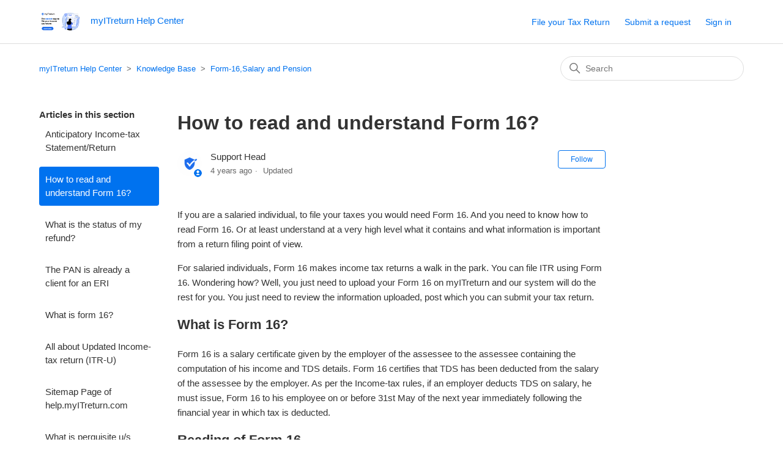

--- FILE ---
content_type: text/html; charset=utf-8
request_url: https://help.myitreturn.com/hc/en-us/articles/219731627-How-to-read-and-understand-Form-16
body_size: 9639
content:
<!DOCTYPE html>
<html dir="ltr" lang="en-US">
<head>
  <meta charset="utf-8" />
  <!-- v26899 -->


  <title>How to read and understand Form 16? &ndash; myITreturn Help Center</title>

  

  <meta name="description" content="If you are a salaried individual, to file your taxes you would need Form 16. And you need to know how to read Form 16. Or at least..." /><meta property="og:image" content="https://help.myitreturn.com/hc/theming_assets/01HZM30FT3GDN7AA5JAHKX6967" />
<meta property="og:type" content="website" />
<meta property="og:site_name" content="myITreturn Help Center" />
<meta property="og:title" content="How to read and understand Form 16?" />
<meta property="og:description" content="If you are a salaried individual, to file your taxes you would need Form 16. And you need to know how to read Form 16. Or at least understand at a very high level what it contains and what informat..." />
<meta property="og:url" content="https://help.myitreturn.com/hc/en-us/articles/219731627-How-to-read-and-understand-Form-16" />
<link rel="canonical" href="https://help.myitreturn.com/hc/en-us/articles/219731627-How-to-read-and-understand-Form-16">
<link rel="alternate" hreflang="en-us" href="https://help.myitreturn.com/hc/en-us/articles/219731627-How-to-read-and-understand-Form-16">
<link rel="alternate" hreflang="x-default" href="https://help.myitreturn.com/hc/en-us/articles/219731627-How-to-read-and-understand-Form-16">

  <link rel="stylesheet" href="//static.zdassets.com/hc/assets/application-f34d73e002337ab267a13449ad9d7955.css" media="all" id="stylesheet" />
  <link rel="stylesheet" type="text/css" href="/hc/theming_assets/30668/80124/style.css?digest=33377647343385">

  <link rel="icon" type="image/x-icon" href="/hc/theming_assets/01HZM30GFD7HCFNTC3X79G0KNM">

    <script async src="https://www.googletagmanager.com/gtag/js?id=G-399673046"></script>
<script>
  window.dataLayer = window.dataLayer || [];
  function gtag(){dataLayer.push(arguments);}
  gtag('js', new Date());
  gtag('config', 'G-399673046');
</script>


  <meta content="width=device-width, initial-scale=1.0" name="viewport" />
<!-- Google Tag Manager -->
<script>(function(w,d,s,l,i){w[l]=w[l]||[];w[l].push({'gtm.start':
new Date().getTime(),event:'gtm.js'});var f=d.getElementsByTagName(s)[0],
j=d.createElement(s),dl=l!='dataLayer'?'&l='+l:'';j.async=true;j.src=
'https://www.googletagmanager.com/gtm.js?id='+i+dl;f.parentNode.insertBefore(j,f);
})(window,document,'script','dataLayer','GTM-T3DWX5H');</script>
<!-- End Google Tag Manager -->

<link rel="stylesheet" href="https://cdnjs.cloudflare.com/ajax/libs/font-awesome/4.7.0/css/font-awesome.min.css"> 
<meta content="@my_IT_return" name="twitter:site">
  <meta content="File Income-tax return for 2022" name="twitter:title"/>
  <meta content="eFile your Income tax return online in minutes. myITreturn ensures accurate efiling of ITR with maximum tax refund. Registered with incometax.gov.in." name="twitter:description"/>
  <meta content="@my_IT_return" name="twitter:creator">
  <meta content="https://myitreturn.com/c/images/OG.png" name="twitter:image:src">
  <meta content="https://myITreturn.com" name="twitter:domain">
  <meta content="File Income-tax return for 2022" property="og:title">
  <meta content="https://myITreturn.com" property="og:url">
  <meta content="https://myitreturn.com/c/images/OG.png" property="og:image">
  <meta content="eFile your Income tax return online in minutes. myITreturn ensures accurate efiling of ITR with maximum tax refund. Registered with incometax.gov.in." property="og:description">
 
    
<script type="text/javascript" src="https://cdn.weglot.com/weglot.min.js"></script>
<script>
    Weglot.initialize({
        api_key: 'wg_a6c4b56132caa953039852511f9060dd8'
    });
</script>
  
</head>
<body class="">
  
  
  

  <a class="skip-navigation" tabindex="1" href="#main-content">Skip to main content</a>

<header class="header">

  <!-- Google Tag Manager (noscript) -->
<noscript><iframe src="https://www.googletagmanager.com/ns.html?id=GTM-T3DWX5H"
height="0" width="0" style="display:none;visibility:hidden"></iframe></noscript>
<!-- End Google Tag Manager (noscript) -->
  <div class="logo">
    <a title="Home" href="/hc/en-us">
      <img src="/hc/theming_assets/01HZM30FT3GDN7AA5JAHKX6967" alt="myITreturn Help Center Help Center home page" />
      
        <span aria-hidden="true">myITreturn Help Center</span>
      
    </a>
  </div>

  <div class="nav-wrapper-desktop">
    <nav class="user-nav" id="user-nav">
      <ul class="user-nav-list">
        <li></li>
        <li><a href="https://myITreturn.com">File your Tax Return</a> </li>
        <li><a class="submit-a-request" href="/hc/en-us/requests/new">Submit a request</a></li>
        
          <li>
            <a class="sign-in" rel="nofollow" data-auth-action="signin" title="Opens a dialog" role="button" href="/hc/en-us/signin?return_to=https%3A%2F%2Fhelp.myitreturn.com%2Fhc%2Fen-us%2Farticles%2F219731627-How-to-read-and-understand-Form-16">
              Sign in
            </a>
          </li>
        
      </ul>
    </nav>
    
  </div>

  <div class="nav-wrapper-mobile">
    <button class="menu-button-mobile" aria-controls="user-nav-mobile" aria-expanded="false" aria-label="Toggle navigation menu">
      
      <svg xmlns="http://www.w3.org/2000/svg" width="16" height="16" focusable="false" viewBox="0 0 16 16" class="icon-menu">
        <path fill="none" stroke="currentColor" stroke-linecap="round" d="M1.5 3.5h13m-13 4h13m-13 4h13"/>
      </svg>
    </button>
    <nav class="menu-list-mobile" id="user-nav-mobile" aria-expanded="false">
      <ul class="menu-list-mobile-items">
        
          <li class="item">
            <a role="menuitem" rel="nofollow" data-auth-action="signin" title="Opens a dialog" href="/hc/en-us/signin?return_to=https%3A%2F%2Fhelp.myitreturn.com%2Fhc%2Fen-us%2Farticles%2F219731627-How-to-read-and-understand-Form-16">
              Sign in
            </a>
          </li>
          <li class="nav-divider"></li>
        
        <li class="item"></li>
        <li class="item"><a class="submit-a-request" role="menuitem" href="/hc/en-us/requests/new">Submit a request</a></li>
        <li class="nav-divider"></li>
        
        
      </ul>
    </nav>
  </div>



</header>


  <main role="main">
    <div class="container-divider"></div>
<div class="container">
  <nav class="sub-nav">
    <ol class="breadcrumbs">
  
    <li title="myITreturn Help Center">
      
        <a href="/hc/en-us">myITreturn Help Center</a>
      
    </li>
  
    <li title="Knowledge Base">
      
        <a href="/hc/en-us/categories/4448474812185-Knowledge-Base">Knowledge Base</a>
      
    </li>
  
    <li title="Form-16,Salary and Pension">
      
        <a href="/hc/en-us/sections/4448623282585-Form-16-Salary-and-Pension">Form-16,Salary and Pension</a>
      
    </li>
  
</ol>

    <div class="search-container">
      <svg xmlns="http://www.w3.org/2000/svg" width="12" height="12" focusable="false" viewBox="0 0 12 12" class="search-icon">
        <circle cx="4.5" cy="4.5" r="4" fill="none" stroke="currentColor"/>
        <path stroke="currentColor" stroke-linecap="round" d="M11 11L7.5 7.5"/>
      </svg>
      <form role="search" class="search" data-search="" action="/hc/en-us/search" accept-charset="UTF-8" method="get"><input type="hidden" name="utf8" value="&#x2713;" autocomplete="off" /><input type="hidden" name="category" id="category" value="4448474812185" autocomplete="off" />
<input type="search" name="query" id="query" placeholder="Search" aria-label="Search" /></form>
    </div>
  </nav>

  <div class="article-container" id="article-container">
    <aside class="article-sidebar" aria-labelledby="section-articles-title">
      
        <div class="collapsible-sidebar">
          <button type="button" class="collapsible-sidebar-toggle" aria-labelledby="section-articles-title" aria-expanded="false">
            <svg xmlns="http://www.w3.org/2000/svg" width="20" height="20" focusable="false" viewBox="0 0 12 12" aria-hidden="true" class="collapsible-sidebar-toggle-icon chevron-icon">
              <path fill="none" stroke="currentColor" stroke-linecap="round" d="M3 4.5l2.6 2.6c.2.2.5.2.7 0L9 4.5"/>
            </svg>
            <svg xmlns="http://www.w3.org/2000/svg" width="20" height="20" focusable="false" viewBox="0 0 12 12" aria-hidden="true" class="collapsible-sidebar-toggle-icon x-icon">
              <path stroke="currentColor" stroke-linecap="round" d="M3 9l6-6m0 6L3 3"/>
            </svg>
          </button>
          <span id="section-articles-title" class="collapsible-sidebar-title sidenav-title">
            Articles in this section
          </span>
          <div class="collapsible-sidebar-body">
            <ul>
              
                <li>
                  <a href="/hc/en-us/articles/4418782973977-Anticipatory-Income-tax-Statement-Return" class="sidenav-item ">Anticipatory Income-tax Statement/Return </a>
                </li>
              
                <li>
                  <a href="/hc/en-us/articles/219731627-How-to-read-and-understand-Form-16" class="sidenav-item current-article">How to read and understand Form 16?</a>
                </li>
              
                <li>
                  <a href="/hc/en-us/articles/31235900952729-What-is-the-status-of-my-refund" class="sidenav-item ">What is the status of my refund?</a>
                </li>
              
                <li>
                  <a href="/hc/en-us/articles/31084049030937-The-PAN-is-already-a-client-for-an-ERI" class="sidenav-item ">The PAN is already a client for an ERI</a>
                </li>
              
                <li>
                  <a href="/hc/en-us/articles/27524176760985-What-is-form-16" class="sidenav-item ">What is form 16?</a>
                </li>
              
                <li>
                  <a href="/hc/en-us/articles/16496622056473-All-about-Updated-Income-tax-return-ITR-U" class="sidenav-item ">All about Updated Income-tax return (ITR-U)</a>
                </li>
              
                <li>
                  <a href="/hc/en-us/articles/6253651333017-Sitemap-Page-of-help-myITreturn-com" class="sidenav-item ">Sitemap Page of help.myITreturn.com</a>
                </li>
              
                <li>
                  <a href="/hc/en-us/articles/5228261080217-What-is-perquisite-u-s-17-2" class="sidenav-item ">What is perquisite u/s 17(2)?</a>
                </li>
              
                <li>
                  <a href="/hc/en-us/articles/5222593715097-What-is-Salary-u-s-17-1" class="sidenav-item ">What is Salary u/s 17(1)?</a>
                </li>
              
                <li>
                  <a href="/hc/en-us/articles/4422054628377-How-can-I-find-my-Entertainment-allowance" class="sidenav-item ">How can I find my Entertainment allowance?</a>
                </li>
              
            </ul>
            
              <a href="/hc/en-us/sections/4448623282585-Form-16-Salary-and-Pension" class="article-sidebar-item">See more</a>
            
          </div>
        </div>
      
    </aside>
<script type="application/ld+json">
    {
      "@context": "https://schema.org",
      "@type": "Article",
      "mainEntityOfPage": {
        "@type": "WebPage",
        "@id": "/hc/en-us/articles/219731627-How-to-read-and-understand-Form-16"
      },
      "headline": "How to read and understand Form 16?",
      "image": "https://theme.zdassets.com/theme_assets/30668/3f717873a8a9873ddcd32026f4500452776dc378.jpg",
      "datePublished": "2024-08-23 22:22:47 UTC",
      "dateModified": "2016-05-03 06:58:55 UTC",
  	"keywords" : "How to read and understand Form 16?,accurate income tax return, check tax, e-file-income-tax, e-file-login, e-filing, e-filing income-tax return, e-filing login, e-filing taxes, easy ITR filing, eFile ITR, efiling income tax return, filing income-tax return, how income-tax return is filed, income-tax department alternative, income-tax e-file login, income-tax e-filing log in, income-tax login, income-tax refund, income-tax return, incometax.gov.in, incometaxefiling, ITR, itr file, itr filing, maximum tax refund, myITreturn, myitreturn, online tax return filing, online-tax filing, refund of tax, safe income tax return, tax filing online, tax return",
      "author": {
        "@type": "Person",
        "name": " Support Head",
        "url": "https://help.myitreturn.com"
      },
      "publisher": {
        "@type": "Organization",
        "name": "myITreturn",
        "logo": {
          "@type": "ImageObject",
          "url": "https://help.myitreturn.com"
        }
      }
    }
    </script>
    
    <article id="main-content" class="article">
      <header class="article-header">
        <h1 title="How to read and understand Form 16?" class="article-title">
          How to read and understand Form 16?
          
        </h1>

        <div class="article-author">
          
            <div class="avatar article-avatar">
              
                <svg xmlns="http://www.w3.org/2000/svg" width="12" height="12" focusable="false" viewBox="0 0 12 12" class="icon-agent">
                  <path fill="currentColor" d="M6 0C2.7 0 0 2.7 0 6s2.7 6 6 6 6-2.7 6-6-2.7-6-6-6zm0 2c1.1 0 2 .9 2 2s-.9 2-2 2-2-.9-2-2 .9-2 2-2zm2.3 7H3.7c-.3 0-.4-.3-.3-.5C3.9 7.6 4.9 7 6 7s2.1.6 2.6 1.5c.1.2 0 .5-.3.5z"/>
                </svg>
              
              <img src="https://help.myitreturn.com/system/photos/4548327056537/main_logo__1_.png" alt="" class="user-avatar"/>
            </div>
          
          
          <div class="article-meta">
            
              
                Support Head
              
            

            <ul class="meta-group">
              
                <li class="meta-data"><time datetime="2022-02-21T08:28:55Z" title="2022-02-21T08:28:55Z" data-datetime="relative">February 21, 2022 08:28</time></li>
                <li class="meta-data">Updated</li>
              
            </ul>
          </div>
        </div>

        
          <div class="article-subscribe"><div data-helper="subscribe" data-json="{&quot;item&quot;:&quot;article&quot;,&quot;url&quot;:&quot;/hc/en-us/articles/219731627-How-to-read-and-understand-Form-16/subscription.json&quot;,&quot;follow_label&quot;:&quot;Follow&quot;,&quot;unfollow_label&quot;:&quot;Unfollow&quot;,&quot;following_label&quot;:&quot;Following&quot;,&quot;can_subscribe&quot;:true,&quot;is_subscribed&quot;:false}"></div></div>
        
      </header>

      <section class="article-info">
        <div class="article-content">
          <div class="article-body"><p><span style="font-weight: 400;"> If you are a salaried individual, to file your taxes you would need </span><span style="font-weight: 400;">Form 16</span><span style="font-weight: 400;">. And you need to know </span><span style="font-weight: 400;">how to read Form 16</span><span style="font-weight: 400;">. Or at least understand at a very high level what it contains and what information is important from a return filing point of view.</span></p>
<p><span style="font-weight: 400;">For salaried individuals, Form 16 makes income tax returns a walk in the park. You can </span><span style="font-weight: 400;">file ITR using Form 16</span><span style="font-weight: 400;">. Wondering how? Well, you just need to upload your Form 16 on myITreturn and our system will do the rest for you. You just need to review the information uploaded, post which you can submit your tax return.</span></p>
<h2>What is Form 16?</h2>
<p>Form 16 is a salary certificate given by the employer of the assessee to the assessee containing the computation of his income and TDS details. Form 16 certifies that TDS has been deducted from the salary of the assessee by the employer. As per the Income-tax rules, if an employer deducts TDS on salary, he must issue, Form 16 to his employee on or before 31st May of the next year immediately following the financial year in which tax is deducted.</p>
<h2>Reading of Form 16</h2>
<p>Reading Form 16 is important for preparing and filing Income-tax returns. Form 16 consists of two parts viz Part A and Part B. Part A contains information in relation to TDS deducted and deposited by the employer. Part B contains information relating to the computation of salary and other income and the calculation of income tax liability.&nbsp;</p>
<h2>Part A of Form 16 includes the below details -</h2>
<ol>
<li>Unique TDS Certificate Number</li>
<li>Name and address of the Employer</li>
<li>Name and address of Employee</li>
<li>PAN and TAN of Employer</li>
<li>PAN and Reference Number of Employee</li>
<li>Financial Year and Period of Employment</li>
<li>Total TDS Deducted and Deposited for the year</li>
</ol>
<p><img src="/hc/article_attachments/360029288732" alt="mceclip2.png" width="903" height="557"></p>
<h2>Part B of Form 16 includes the following -</h2>
<ol>
<li>Detailed about Salary including bifurcation as Salary, Perquisites and Profits in lieu of Salary</li>
<li>Details of Allowances exempt u/s 10</li>
<li>Details about deduction u/s 16 including Standard Deduction and Professional Tax</li>
<li>Any other income reported by the employee</li>
<li>Deductions available against Income</li>
<li>Your Net Tax Liability</li>
<li>Verification of the employer</li>
</ol>
<p><img src="/hc/article_attachments/360027762892" alt="Form_16.png" width="891" height="883"></p>
<p>&nbsp;<img src="/hc/article_attachments/360027753631" alt="Form_16_2.png" width="917" height="898"></p>
<p>In case you do not have your Form 16, you may refer to our guide for <a href="/entries/99148007-How-to-enter-salary-details-without-form-16-" target="_blank" rel="noopener">how to prepare a return without Form 16.</a></p>
<p>If you have more than one form16 to enter in your Income-tax return, read our guide for <a href="https://help.myitreturn.com/hc/en-us/articles/219841507-Upload-of-two-or-multiple-Form-16-Step-by-Step-Guide" target="_blank" rel="noopener">Uploading multiple form-16</a>.</p>
<p><span style="font-weight: 400;">Being aware of the various </span><span style="font-weight: 400;">heads of Form 16</span><span style="font-weight: 400;"> ensures that you do not miss out on any part. If you feel that Form 16 doesn’t contain all the information, you can update any additional information while reviewing the income tax return filing process.</span></p>
<p><span style="font-weight: 400;">The presence of Form 16 makes the entire tax filing and return filing process a much simpler affair. Unlike tax filing in the past, you just need to upload the form to myITreturn and the rest is well taken care of. After uploading the file, you just need to verify if all the details are accurate.&nbsp;</span></p>
<p><span style="font-weight: 400;">Once you are convinced of the details, you can submit the return. And the income tax department will send an acknowledgement of the same after they have received the tax return.</span></p>
<h1><strong>FAQs</strong></h1>
<ol>
<li style="font-weight: 400;"><strong>Where can I get Form 16 from?<br></strong><span style="font-weight: 400;">If you are a salaried individual, it is your employer’s responsibility to provide you with a Form 16, if they have been deducting taxes from the source.<br><br></span></li>
<li style="font-weight: 400;"><strong>Is it mandatory for an employer to provide Form 16?<br></strong><span style="font-weight: 400;">As mentioned above, Form 16 would come into the picture if your employer has deducted TDS. If no TDS was deducted, your employer is not mandated to provide you with a Form 16.<br><br></span></li>
<li style="font-weight: 400;"><strong>Can I file my return without Form 16?<br></strong><span style="font-weight: 400;">Yes. Though the presence of Form 16 makes the tax return filing process way easier, you can still file your returns without Form 16.<br><br></span></li>
<li style="font-weight: 400;"><strong>If I don’t receive a Form 16, does that mean I don’t have to pay taxes?<br></strong><span style="font-weight: 400;">Though, your employer must provide you with a Form 16 if TDS is collected, paying taxes if completely your responsibility. If you earn more than the threshold of INR 2,50,000 you are eligible to pay taxes. You must check your tax liability and pay them accordingly.</span></li>
</ol></div>
          
        </div>


      </section>

      <footer>

        <div class="article-footer">
          
            <div class="article-share">
  <ul class="share">
    <li>
      <a href="https://www.facebook.com/share.php?title=How+to+read+and+understand+Form+16%3F&u=https%3A%2F%2Fhelp.myitreturn.com%2Fhc%2Fen-us%2Farticles%2F219731627-How-to-read-and-understand-Form-16" class="share-facebook" aria-label="Facebook">
        <svg xmlns="http://www.w3.org/2000/svg" width="12" height="12" focusable="false" viewBox="0 0 12 12" aria-label="Share this page on Facebook">
          <path fill="currentColor" d="M6 0a6 6 0 01.813 11.945V7.63h1.552l.244-1.585H6.812v-.867c0-.658.214-1.242.827-1.242h.985V2.55c-.173-.024-.538-.075-1.23-.075-1.444 0-2.29.767-2.29 2.513v1.055H3.618v1.585h1.484v4.304A6.001 6.001 0 016 0z"/>
        </svg>
      </a>
    </li>
    <li>
      <a href="https://twitter.com/share?lang=en&text=How+to+read+and+understand+Form+16%3F&url=https%3A%2F%2Fhelp.myitreturn.com%2Fhc%2Fen-us%2Farticles%2F219731627-How-to-read-and-understand-Form-16" class="share-twitter" aria-label="X Corp">
        <svg xmlns="http://www.w3.org/2000/svg" width="12" height="12" focusable="false" viewBox="0 0 12 12" aria-label="Share this page on X Corp">
          <path fill="currentColor" d="M.0763914 0 3.60864 0 6.75369 4.49755 10.5303 0 11.6586 0 7.18498 5.11431 12 12 8.46775 12 5.18346 7.30333 1.12825 12 0 12 4.7531 6.6879z"/>
        </svg>
      </a>
    </li>
    <li>
      <a href="https://www.linkedin.com/shareArticle?mini=true&source=myITreturn+Support&title=How+to+read+and+understand+Form+16%3F&url=https%3A%2F%2Fhelp.myitreturn.com%2Fhc%2Fen-us%2Farticles%2F219731627-How-to-read-and-understand-Form-16" class="share-linkedin" aria-label="LinkedIn">
        <svg xmlns="http://www.w3.org/2000/svg" width="12" height="12" focusable="false" viewBox="0 0 12 12" aria-label="Share this page on LinkedIn">
          <path fill="currentColor" d="M10.8 0A1.2 1.2 0 0112 1.2v9.6a1.2 1.2 0 01-1.2 1.2H1.2A1.2 1.2 0 010 10.8V1.2A1.2 1.2 0 011.2 0h9.6zM8.09 4.356a1.87 1.87 0 00-1.598.792l-.085.133h-.024v-.783H4.676v5.727h1.778V7.392c0-.747.142-1.47 1.068-1.47.913 0 .925.854.925 1.518v2.785h1.778V7.084l-.005-.325c-.05-1.38-.456-2.403-2.13-2.403zm-4.531.142h-1.78v5.727h1.78V4.498zm-.89-2.846a1.032 1.032 0 100 2.064 1.032 1.032 0 000-2.064z"/>
        </svg>
      </a>
    </li>
  </ul>

</div>
          
          
            
          
        </div>
        
          <div class="article-votes">
            <span class="article-votes-question" id="article-votes-label">Was this article helpful?</span>
            <div class="article-votes-controls" role="group" aria-labelledby="article-votes-label">
              <button type="button" class="button article-vote article-vote-up" data-auth-action="signin" aria-label="This article was helpful" aria-pressed="false">Yes</button>
              <button type="button" class="button article-vote article-vote-down" data-auth-action="signin" aria-label="This article was not helpful" aria-pressed="false">No</button>
            </div>
            <small class="article-votes-count">
              <span class="article-vote-label">2 out of 2 found this helpful</span>
            </small>
          </div>
        

        <div class="article-more-questions">
          Have more questions? <a href="/hc/en-us/requests/new">Submit a request</a>
        </div>
        <div class="article-return-to-top">
          <a href="#article-container">
            Return to top
            <svg xmlns="http://www.w3.org/2000/svg" class="article-return-to-top-icon" width="20" height="20" focusable="false" viewBox="0 0 12 12" aria-hidden="true">
              <path fill="none" stroke="currentColor" stroke-linecap="round" d="M3 4.5l2.6 2.6c.2.2.5.2.7 0L9 4.5"/>
            </svg>
          </a>
        </div>
      </footer>

      <div class="article-relatives">
        
          <div data-recent-articles></div>
        
        
          
  <section class="related-articles">
    
      <h2 class="related-articles-title">Related articles</h2>
    
    <ul>
      
        <li>
          <a href="/hc/en-us/related/click?data=[base64]%3D--5f60d956c593c59077079fc5e5e7309c98bcfd22" rel="nofollow">Upload Form 16 through myITreturn and file your tax return in minutes</a>
        </li>
      
        <li>
          <a href="/hc/en-us/related/click?data=[base64]%3D%3D--5fd8a76880d6e9c9c45e1d11ec79317af1f01b83" rel="nofollow">What is form 16?</a>
        </li>
      
        <li>
          <a href="/hc/en-us/related/click?data=[base64]%3D--00bc34aefa679c79922bf8b91660599d7d81cb18" rel="nofollow">What is the status of my refund?</a>
        </li>
      
        <li>
          <a href="/hc/en-us/related/click?data=[base64]%3D--de6f3fb07e1ce15d992121c57a937a2e559c27f1" rel="nofollow">How to e-Verify Your Income Tax Return</a>
        </li>
      
        <li>
          <a href="/hc/en-us/related/click?data=[base64]%3D%3D--19b240dc9bcbc36f08deb6dbe47f8ad8931c854a" rel="nofollow">Where do I find Allowances exempt u/s 10?</a>
        </li>
      
    </ul>
  </section>


        
      </div>
      
        <div class="article-comments" id="article-comments">
          <section class="comments">
            <header class="comment-overview">
              <h2 class="comment-heading">
                Comments
              </h2>
              <p class="comment-callout">0 comments</p>
              
            </header>

            <ul id="comments" class="comment-list">
              
            </ul>

            

            

            <p class="comment-callout">Please <a data-auth-action="signin" rel="nofollow" href="https://skorydov.zendesk.com/access?locale=en-us&amp;brand_id=80124&amp;return_to=https%3A%2F%2Fhelp.myitreturn.com%2Fhc%2Fen-us%2Farticles%2F219731627-How-to-read-and-understand-Form-16">sign in</a> to leave a comment.</p>
          </section>
        </div>
      
    </article>
  </div>
</div>

  </main>

  <footer class="footer">
  <div class="footer-inner">
    <a title="Home" href="/hc/en-us">myITreturn Help Center</a>

    <div class="footer-language-selector">
      
        <div class="dropdown language-selector">
          <button class="dropdown-toggle" aria-haspopup="true">
            English (US)
            <svg xmlns="http://www.w3.org/2000/svg" width="12" height="12" focusable="false" viewBox="0 0 12 12" class="dropdown-chevron-icon">
              <path fill="none" stroke="currentColor" stroke-linecap="round" d="M3 4.5l2.6 2.6c.2.2.5.2.7 0L9 4.5"/>
            </svg>
          </button>
          <span class="dropdown-menu dropdown-menu-end" role="menu">
            
              <a href="/hc/change_language/en-in?return_to=%2Fhc%2Fen-in" dir="ltr" rel="nofollow" role="menuitem">
                English (IN)
              </a>
            
          </span>
        </div>
      
    </div>
  </div>
  <!-- Go to www.addthis.com/dashboard to customize your tools -->
<script type="text/javascript" src="//s7.addthis.com/js/300/addthis_widget.js#pubid=ra-62979d25174d76d0"></script>
 

</footer>



  <!-- / -->

  
  <script src="//static.zdassets.com/hc/assets/en-us.bbb3d4d87d0b571a9a1b.js"></script>
  

  <script type="text/javascript">
  /*

    Greetings sourcecode lurker!

    This is for internal Zendesk and legacy usage,
    we don't support or guarantee any of these values
    so please don't build stuff on top of them.

  */

  HelpCenter = {};
  HelpCenter.account = {"subdomain":"skorydov","environment":"production","name":"myITreturn Support"};
  HelpCenter.user = {"identifier":"da39a3ee5e6b4b0d3255bfef95601890afd80709","email":null,"name":"","role":"anonymous","avatar_url":"https://assets.zendesk.com/hc/assets/default_avatar.png","is_admin":false,"organizations":[],"groups":[]};
  HelpCenter.internal = {"asset_url":"//static.zdassets.com/hc/assets/","web_widget_asset_composer_url":"https://static.zdassets.com/ekr/snippet.js","current_session":{"locale":"en-us","csrf_token":null,"shared_csrf_token":null},"usage_tracking":{"event":"article_viewed","data":"BAh7CDoLbG9jYWxlSSIKZW4tdXMGOgZFVDoPYXJ0aWNsZV9pZGkEq9YYDToKX21ldGF7DDoPYWNjb3VudF9pZGkCzHc6E2hlbHBfY2VudGVyX2lkaQTu6+wLOg1icmFuZF9pZGkD/DgBOgx1c2VyX2lkMDoTdXNlcl9yb2xlX25hbWVJIg5BTk9OWU1PVVMGOwZUOwBJIgplbi11cwY7BlQ6GmFub255bW91c190cmFja2luZ19pZDA=--e353f83f449448362f5cc17b92cb7e024d42d6b6","url":"https://help.myitreturn.com/hc/activity"},"current_record_id":"219731627","current_record_url":"/hc/en-us/articles/219731627-How-to-read-and-understand-Form-16","current_record_title":"How to read and understand Form 16?","current_text_direction":"ltr","current_brand_id":80124,"current_brand_name":"myITreturn Support","current_brand_url":"https://skorydov.zendesk.com","current_brand_active":true,"current_path":"/hc/en-us/articles/219731627-How-to-read-and-understand-Form-16","show_autocomplete_breadcrumbs":true,"user_info_changing_enabled":false,"has_user_profiles_enabled":false,"has_end_user_attachments":true,"user_aliases_enabled":true,"has_anonymous_kb_voting":false,"has_multi_language_help_center":true,"show_at_mentions":false,"embeddables_config":{"embeddables_web_widget":false,"embeddables_help_center_auth_enabled":false,"embeddables_connect_ipms":false},"answer_bot_subdomain":"static","gather_plan_state":"subscribed","has_article_verification":false,"has_gather":true,"has_ckeditor":false,"has_community_enabled":false,"has_community_badges":false,"has_community_post_content_tagging":false,"has_gather_content_tags":false,"has_guide_content_tags":true,"has_user_segments":true,"has_answer_bot_web_form_enabled":true,"has_garden_modals":false,"theming_cookie_key":"hc-da39a3ee5e6b4b0d3255bfef95601890afd80709-2-preview","is_preview":false,"has_search_settings_in_plan":true,"theming_api_version":2,"theming_settings":{"brand_color":"#0072EF","brand_text_color":"#FFFFFF","text_color":"#333333","link_color":"#0072EF","visited_link_color":"#4B61C3","background_color":"#FFFFFF","heading_font":"-apple-system, BlinkMacSystemFont, 'Segoe UI', Helvetica, Arial, sans-serif","text_font":"-apple-system, BlinkMacSystemFont, 'Segoe UI', Helvetica, Arial, sans-serif","logo":"/hc/theming_assets/01HZM30FT3GDN7AA5JAHKX6967","show_brand_name":true,"favicon":"/hc/theming_assets/01HZM30GFD7HCFNTC3X79G0KNM","homepage_background_image":"/hc/theming_assets/01HZM30H3V66WV2W74MMV05HQG","community_background_image":"/hc/theming_assets/01HZM30J60Y7WKGS73J4R5TE9A","community_image":"/hc/theming_assets/01HZM30JSH6F42J9QZT0HBE81T","instant_search":true,"scoped_kb_search":true,"scoped_community_search":true,"show_recent_activity":false,"show_articles_in_section":true,"show_article_author":true,"show_article_comments":true,"show_follow_article":true,"show_recently_viewed_articles":true,"show_related_articles":true,"show_article_sharing":true,"show_follow_section":true,"show_follow_post":true,"show_post_sharing":true,"show_follow_topic":true},"has_pci_credit_card_custom_field":false,"help_center_restricted":false,"is_assuming_someone_else":false,"flash_messages":[],"user_photo_editing_enabled":true,"user_preferred_locale":"en-us","base_locale":"en-us","login_url":"https://skorydov.zendesk.com/access?locale=en-us\u0026brand_id=80124\u0026return_to=https%3A%2F%2Fhelp.myitreturn.com%2Fhc%2Fen-us%2Farticles%2F219731627-How-to-read-and-understand-Form-16","has_alternate_templates":false,"has_custom_statuses_enabled":false,"has_hc_generative_answers_setting_enabled":true,"has_generative_search_with_zgpt_enabled":false,"has_suggested_initial_questions_enabled":false,"has_guide_service_catalog":false,"has_service_catalog_search_poc":false,"has_service_catalog_itam":false,"has_csat_reverse_2_scale_in_mobile":false,"has_knowledge_navigation":false,"has_unified_navigation":false,"has_unified_navigation_eap_access":false,"has_csat_bet365_branding":false,"version":"v26899","dev_mode":false};
</script>

  
  
  <script src="//static.zdassets.com/hc/assets/hc_enduser-3fe137bd143765049d06e1494fc6f66f.js"></script>
  <script type="text/javascript" src="/hc/theming_assets/30668/80124/script.js?digest=33377647343385"></script>
  
</body>
</html>